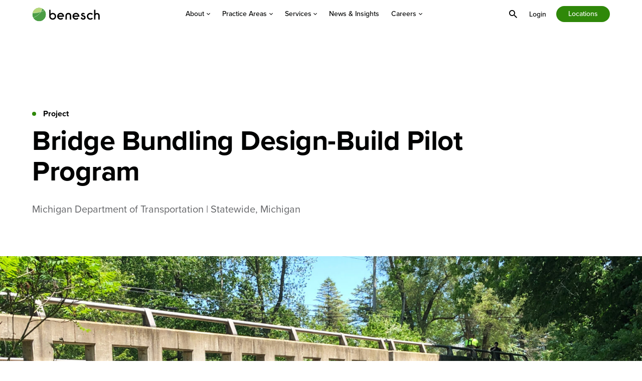

--- FILE ---
content_type: text/html; charset=UTF-8
request_url: https://www.benesch.com/project/bridge-bundling-pilot-program-design-build/
body_size: 11180
content:
<!doctype html>
<html lang="en-US">
<head>
	<meta charset="UTF-8">
	<meta name="viewport" content="width=device-width, initial-scale=1">
		<link rel="profile" href="https://gmpg.org/xfn/11">
	<link rel="stylesheet" href="https://use.typekit.net/srq7gqh.css">

	<script>document.documentElement.className = 'js-enabled';</script>
	
	<meta name='robots' content='index, follow, max-image-preview:large, max-snippet:-1, max-video-preview:-1' />

	<!-- This site is optimized with the Yoast SEO plugin v26.7 - https://yoast.com/wordpress/plugins/seo/ -->
	<title>Bridge Bundling Design-Build Pilot Program - Benesch</title>
	<link rel="canonical" href="https://www.benesch.com/project/bridge-bundling-pilot-program-design-build/" />
	<meta property="og:locale" content="en_US" />
	<meta property="og:type" content="article" />
	<meta property="og:title" content="Bridge Bundling Design-Build Pilot Program - Benesch" />
	<meta property="og:url" content="https://www.benesch.com/project/bridge-bundling-pilot-program-design-build/" />
	<meta property="og:site_name" content="Benesch" />
	<meta property="article:modified_time" content="2025-08-11T14:36:02+00:00" />
	<meta property="og:image" content="https://www.benesch.com/wp-content/uploads/2024/02/benesch-logo-default.jpg" />
	<meta property="og:image:width" content="1200" />
	<meta property="og:image:height" content="675" />
	<meta property="og:image:type" content="image/jpeg" />
	<meta name="twitter:card" content="summary_large_image" />
	<script type="application/ld+json" class="yoast-schema-graph">{"@context":"https://schema.org","@graph":[{"@type":"WebPage","@id":"https://www.benesch.com/project/bridge-bundling-pilot-program-design-build/","url":"https://www.benesch.com/project/bridge-bundling-pilot-program-design-build/","name":"Bridge Bundling Design-Build Pilot Program - Benesch","isPartOf":{"@id":"https://www.benesch.com/#website"},"datePublished":"2024-01-20T00:20:01+00:00","dateModified":"2025-08-11T14:36:02+00:00","breadcrumb":{"@id":"https://www.benesch.com/project/bridge-bundling-pilot-program-design-build/#breadcrumb"},"inLanguage":"en-US","potentialAction":[{"@type":"ReadAction","target":["https://www.benesch.com/project/bridge-bundling-pilot-program-design-build/"]}]},{"@type":"BreadcrumbList","@id":"https://www.benesch.com/project/bridge-bundling-pilot-program-design-build/#breadcrumb","itemListElement":[{"@type":"ListItem","position":1,"name":"Home","item":"https://www.benesch.com/"},{"@type":"ListItem","position":2,"name":"Bridge Bundling Design-Build Pilot Program"}]},{"@type":"WebSite","@id":"https://www.benesch.com/#website","url":"https://www.benesch.com/","name":"Benesch","description":"Value Focused. Community Minded. Quality Driven.","publisher":{"@id":"https://www.benesch.com/#organization"},"alternateName":"Benesch Structural and Civil Engineering Firm","potentialAction":[{"@type":"SearchAction","target":{"@type":"EntryPoint","urlTemplate":"https://www.benesch.com/?s={search_term_string}"},"query-input":{"@type":"PropertyValueSpecification","valueRequired":true,"valueName":"search_term_string"}}],"inLanguage":"en-US"},{"@type":"Organization","@id":"https://www.benesch.com/#organization","name":"Benesch","alternateName":"Benesch Structural and Civil Engineering Firm","url":"https://www.benesch.com/","logo":{"@type":"ImageObject","inLanguage":"en-US","@id":"https://www.benesch.com/#/schema/logo/image/","url":"https://www.benesch.com/wp-content/uploads/2024/02/benesch-logo-default.jpg","contentUrl":"https://www.benesch.com/wp-content/uploads/2024/02/benesch-logo-default.jpg","width":1200,"height":675,"caption":"Benesch"},"image":{"@id":"https://www.benesch.com/#/schema/logo/image/"}}]}</script>
	<!-- / Yoast SEO plugin. -->


<link rel='dns-prefetch' href='//ajax.googleapis.com' />
<link rel='dns-prefetch' href='//cdnjs.cloudflare.com' />
<link rel="alternate" type="application/rss+xml" title="Benesch &raquo; Feed" href="https://www.benesch.com/feed/" />
<link rel="alternate" type="application/rss+xml" title="Benesch &raquo; Comments Feed" href="https://www.benesch.com/comments/feed/" />
<link rel="alternate" title="oEmbed (JSON)" type="application/json+oembed" href="https://www.benesch.com/wp-json/oembed/1.0/embed?url=https%3A%2F%2Fwww.benesch.com%2Fproject%2Fbridge-bundling-pilot-program-design-build%2F" />
<link rel="alternate" title="oEmbed (XML)" type="text/xml+oembed" href="https://www.benesch.com/wp-json/oembed/1.0/embed?url=https%3A%2F%2Fwww.benesch.com%2Fproject%2Fbridge-bundling-pilot-program-design-build%2F&#038;format=xml" />
<style id='wp-img-auto-sizes-contain-inline-css'>
img:is([sizes=auto i],[sizes^="auto," i]){contain-intrinsic-size:3000px 1500px}
/*# sourceURL=wp-img-auto-sizes-contain-inline-css */
</style>
<style id='wp-emoji-styles-inline-css'>

	img.wp-smiley, img.emoji {
		display: inline !important;
		border: none !important;
		box-shadow: none !important;
		height: 1em !important;
		width: 1em !important;
		margin: 0 0.07em !important;
		vertical-align: -0.1em !important;
		background: none !important;
		padding: 0 !important;
	}
/*# sourceURL=wp-emoji-styles-inline-css */
</style>
<style id='wp-block-library-inline-css'>
:root{--wp-block-synced-color:#7a00df;--wp-block-synced-color--rgb:122,0,223;--wp-bound-block-color:var(--wp-block-synced-color);--wp-editor-canvas-background:#ddd;--wp-admin-theme-color:#007cba;--wp-admin-theme-color--rgb:0,124,186;--wp-admin-theme-color-darker-10:#006ba1;--wp-admin-theme-color-darker-10--rgb:0,107,160.5;--wp-admin-theme-color-darker-20:#005a87;--wp-admin-theme-color-darker-20--rgb:0,90,135;--wp-admin-border-width-focus:2px}@media (min-resolution:192dpi){:root{--wp-admin-border-width-focus:1.5px}}.wp-element-button{cursor:pointer}:root .has-very-light-gray-background-color{background-color:#eee}:root .has-very-dark-gray-background-color{background-color:#313131}:root .has-very-light-gray-color{color:#eee}:root .has-very-dark-gray-color{color:#313131}:root .has-vivid-green-cyan-to-vivid-cyan-blue-gradient-background{background:linear-gradient(135deg,#00d084,#0693e3)}:root .has-purple-crush-gradient-background{background:linear-gradient(135deg,#34e2e4,#4721fb 50%,#ab1dfe)}:root .has-hazy-dawn-gradient-background{background:linear-gradient(135deg,#faaca8,#dad0ec)}:root .has-subdued-olive-gradient-background{background:linear-gradient(135deg,#fafae1,#67a671)}:root .has-atomic-cream-gradient-background{background:linear-gradient(135deg,#fdd79a,#004a59)}:root .has-nightshade-gradient-background{background:linear-gradient(135deg,#330968,#31cdcf)}:root .has-midnight-gradient-background{background:linear-gradient(135deg,#020381,#2874fc)}:root{--wp--preset--font-size--normal:16px;--wp--preset--font-size--huge:42px}.has-regular-font-size{font-size:1em}.has-larger-font-size{font-size:2.625em}.has-normal-font-size{font-size:var(--wp--preset--font-size--normal)}.has-huge-font-size{font-size:var(--wp--preset--font-size--huge)}.has-text-align-center{text-align:center}.has-text-align-left{text-align:left}.has-text-align-right{text-align:right}.has-fit-text{white-space:nowrap!important}#end-resizable-editor-section{display:none}.aligncenter{clear:both}.items-justified-left{justify-content:flex-start}.items-justified-center{justify-content:center}.items-justified-right{justify-content:flex-end}.items-justified-space-between{justify-content:space-between}.screen-reader-text{border:0;clip-path:inset(50%);height:1px;margin:-1px;overflow:hidden;padding:0;position:absolute;width:1px;word-wrap:normal!important}.screen-reader-text:focus{background-color:#ddd;clip-path:none;color:#444;display:block;font-size:1em;height:auto;left:5px;line-height:normal;padding:15px 23px 14px;text-decoration:none;top:5px;width:auto;z-index:100000}html :where(.has-border-color){border-style:solid}html :where([style*=border-top-color]){border-top-style:solid}html :where([style*=border-right-color]){border-right-style:solid}html :where([style*=border-bottom-color]){border-bottom-style:solid}html :where([style*=border-left-color]){border-left-style:solid}html :where([style*=border-width]){border-style:solid}html :where([style*=border-top-width]){border-top-style:solid}html :where([style*=border-right-width]){border-right-style:solid}html :where([style*=border-bottom-width]){border-bottom-style:solid}html :where([style*=border-left-width]){border-left-style:solid}html :where(img[class*=wp-image-]){height:auto;max-width:100%}:where(figure){margin:0 0 1em}html :where(.is-position-sticky){--wp-admin--admin-bar--position-offset:var(--wp-admin--admin-bar--height,0px)}@media screen and (max-width:600px){html :where(.is-position-sticky){--wp-admin--admin-bar--position-offset:0px}}

/*# sourceURL=wp-block-library-inline-css */
</style><style id='global-styles-inline-css'>
:root{--wp--preset--aspect-ratio--square: 1;--wp--preset--aspect-ratio--4-3: 4/3;--wp--preset--aspect-ratio--3-4: 3/4;--wp--preset--aspect-ratio--3-2: 3/2;--wp--preset--aspect-ratio--2-3: 2/3;--wp--preset--aspect-ratio--16-9: 16/9;--wp--preset--aspect-ratio--9-16: 9/16;--wp--preset--color--black: #000000;--wp--preset--color--cyan-bluish-gray: #abb8c3;--wp--preset--color--white: #ffffff;--wp--preset--color--pale-pink: #f78da7;--wp--preset--color--vivid-red: #cf2e2e;--wp--preset--color--luminous-vivid-orange: #ff6900;--wp--preset--color--luminous-vivid-amber: #fcb900;--wp--preset--color--light-green-cyan: #7bdcb5;--wp--preset--color--vivid-green-cyan: #00d084;--wp--preset--color--pale-cyan-blue: #8ed1fc;--wp--preset--color--vivid-cyan-blue: #0693e3;--wp--preset--color--vivid-purple: #9b51e0;--wp--preset--gradient--vivid-cyan-blue-to-vivid-purple: linear-gradient(135deg,rgb(6,147,227) 0%,rgb(155,81,224) 100%);--wp--preset--gradient--light-green-cyan-to-vivid-green-cyan: linear-gradient(135deg,rgb(122,220,180) 0%,rgb(0,208,130) 100%);--wp--preset--gradient--luminous-vivid-amber-to-luminous-vivid-orange: linear-gradient(135deg,rgb(252,185,0) 0%,rgb(255,105,0) 100%);--wp--preset--gradient--luminous-vivid-orange-to-vivid-red: linear-gradient(135deg,rgb(255,105,0) 0%,rgb(207,46,46) 100%);--wp--preset--gradient--very-light-gray-to-cyan-bluish-gray: linear-gradient(135deg,rgb(238,238,238) 0%,rgb(169,184,195) 100%);--wp--preset--gradient--cool-to-warm-spectrum: linear-gradient(135deg,rgb(74,234,220) 0%,rgb(151,120,209) 20%,rgb(207,42,186) 40%,rgb(238,44,130) 60%,rgb(251,105,98) 80%,rgb(254,248,76) 100%);--wp--preset--gradient--blush-light-purple: linear-gradient(135deg,rgb(255,206,236) 0%,rgb(152,150,240) 100%);--wp--preset--gradient--blush-bordeaux: linear-gradient(135deg,rgb(254,205,165) 0%,rgb(254,45,45) 50%,rgb(107,0,62) 100%);--wp--preset--gradient--luminous-dusk: linear-gradient(135deg,rgb(255,203,112) 0%,rgb(199,81,192) 50%,rgb(65,88,208) 100%);--wp--preset--gradient--pale-ocean: linear-gradient(135deg,rgb(255,245,203) 0%,rgb(182,227,212) 50%,rgb(51,167,181) 100%);--wp--preset--gradient--electric-grass: linear-gradient(135deg,rgb(202,248,128) 0%,rgb(113,206,126) 100%);--wp--preset--gradient--midnight: linear-gradient(135deg,rgb(2,3,129) 0%,rgb(40,116,252) 100%);--wp--preset--font-size--small: 13px;--wp--preset--font-size--medium: 20px;--wp--preset--font-size--large: 36px;--wp--preset--font-size--x-large: 42px;--wp--preset--spacing--20: 0.44rem;--wp--preset--spacing--30: 0.67rem;--wp--preset--spacing--40: 1rem;--wp--preset--spacing--50: 1.5rem;--wp--preset--spacing--60: 2.25rem;--wp--preset--spacing--70: 3.38rem;--wp--preset--spacing--80: 5.06rem;--wp--preset--shadow--natural: 6px 6px 9px rgba(0, 0, 0, 0.2);--wp--preset--shadow--deep: 12px 12px 50px rgba(0, 0, 0, 0.4);--wp--preset--shadow--sharp: 6px 6px 0px rgba(0, 0, 0, 0.2);--wp--preset--shadow--outlined: 6px 6px 0px -3px rgb(255, 255, 255), 6px 6px rgb(0, 0, 0);--wp--preset--shadow--crisp: 6px 6px 0px rgb(0, 0, 0);}:where(.is-layout-flex){gap: 0.5em;}:where(.is-layout-grid){gap: 0.5em;}body .is-layout-flex{display: flex;}.is-layout-flex{flex-wrap: wrap;align-items: center;}.is-layout-flex > :is(*, div){margin: 0;}body .is-layout-grid{display: grid;}.is-layout-grid > :is(*, div){margin: 0;}:where(.wp-block-columns.is-layout-flex){gap: 2em;}:where(.wp-block-columns.is-layout-grid){gap: 2em;}:where(.wp-block-post-template.is-layout-flex){gap: 1.25em;}:where(.wp-block-post-template.is-layout-grid){gap: 1.25em;}.has-black-color{color: var(--wp--preset--color--black) !important;}.has-cyan-bluish-gray-color{color: var(--wp--preset--color--cyan-bluish-gray) !important;}.has-white-color{color: var(--wp--preset--color--white) !important;}.has-pale-pink-color{color: var(--wp--preset--color--pale-pink) !important;}.has-vivid-red-color{color: var(--wp--preset--color--vivid-red) !important;}.has-luminous-vivid-orange-color{color: var(--wp--preset--color--luminous-vivid-orange) !important;}.has-luminous-vivid-amber-color{color: var(--wp--preset--color--luminous-vivid-amber) !important;}.has-light-green-cyan-color{color: var(--wp--preset--color--light-green-cyan) !important;}.has-vivid-green-cyan-color{color: var(--wp--preset--color--vivid-green-cyan) !important;}.has-pale-cyan-blue-color{color: var(--wp--preset--color--pale-cyan-blue) !important;}.has-vivid-cyan-blue-color{color: var(--wp--preset--color--vivid-cyan-blue) !important;}.has-vivid-purple-color{color: var(--wp--preset--color--vivid-purple) !important;}.has-black-background-color{background-color: var(--wp--preset--color--black) !important;}.has-cyan-bluish-gray-background-color{background-color: var(--wp--preset--color--cyan-bluish-gray) !important;}.has-white-background-color{background-color: var(--wp--preset--color--white) !important;}.has-pale-pink-background-color{background-color: var(--wp--preset--color--pale-pink) !important;}.has-vivid-red-background-color{background-color: var(--wp--preset--color--vivid-red) !important;}.has-luminous-vivid-orange-background-color{background-color: var(--wp--preset--color--luminous-vivid-orange) !important;}.has-luminous-vivid-amber-background-color{background-color: var(--wp--preset--color--luminous-vivid-amber) !important;}.has-light-green-cyan-background-color{background-color: var(--wp--preset--color--light-green-cyan) !important;}.has-vivid-green-cyan-background-color{background-color: var(--wp--preset--color--vivid-green-cyan) !important;}.has-pale-cyan-blue-background-color{background-color: var(--wp--preset--color--pale-cyan-blue) !important;}.has-vivid-cyan-blue-background-color{background-color: var(--wp--preset--color--vivid-cyan-blue) !important;}.has-vivid-purple-background-color{background-color: var(--wp--preset--color--vivid-purple) !important;}.has-black-border-color{border-color: var(--wp--preset--color--black) !important;}.has-cyan-bluish-gray-border-color{border-color: var(--wp--preset--color--cyan-bluish-gray) !important;}.has-white-border-color{border-color: var(--wp--preset--color--white) !important;}.has-pale-pink-border-color{border-color: var(--wp--preset--color--pale-pink) !important;}.has-vivid-red-border-color{border-color: var(--wp--preset--color--vivid-red) !important;}.has-luminous-vivid-orange-border-color{border-color: var(--wp--preset--color--luminous-vivid-orange) !important;}.has-luminous-vivid-amber-border-color{border-color: var(--wp--preset--color--luminous-vivid-amber) !important;}.has-light-green-cyan-border-color{border-color: var(--wp--preset--color--light-green-cyan) !important;}.has-vivid-green-cyan-border-color{border-color: var(--wp--preset--color--vivid-green-cyan) !important;}.has-pale-cyan-blue-border-color{border-color: var(--wp--preset--color--pale-cyan-blue) !important;}.has-vivid-cyan-blue-border-color{border-color: var(--wp--preset--color--vivid-cyan-blue) !important;}.has-vivid-purple-border-color{border-color: var(--wp--preset--color--vivid-purple) !important;}.has-vivid-cyan-blue-to-vivid-purple-gradient-background{background: var(--wp--preset--gradient--vivid-cyan-blue-to-vivid-purple) !important;}.has-light-green-cyan-to-vivid-green-cyan-gradient-background{background: var(--wp--preset--gradient--light-green-cyan-to-vivid-green-cyan) !important;}.has-luminous-vivid-amber-to-luminous-vivid-orange-gradient-background{background: var(--wp--preset--gradient--luminous-vivid-amber-to-luminous-vivid-orange) !important;}.has-luminous-vivid-orange-to-vivid-red-gradient-background{background: var(--wp--preset--gradient--luminous-vivid-orange-to-vivid-red) !important;}.has-very-light-gray-to-cyan-bluish-gray-gradient-background{background: var(--wp--preset--gradient--very-light-gray-to-cyan-bluish-gray) !important;}.has-cool-to-warm-spectrum-gradient-background{background: var(--wp--preset--gradient--cool-to-warm-spectrum) !important;}.has-blush-light-purple-gradient-background{background: var(--wp--preset--gradient--blush-light-purple) !important;}.has-blush-bordeaux-gradient-background{background: var(--wp--preset--gradient--blush-bordeaux) !important;}.has-luminous-dusk-gradient-background{background: var(--wp--preset--gradient--luminous-dusk) !important;}.has-pale-ocean-gradient-background{background: var(--wp--preset--gradient--pale-ocean) !important;}.has-electric-grass-gradient-background{background: var(--wp--preset--gradient--electric-grass) !important;}.has-midnight-gradient-background{background: var(--wp--preset--gradient--midnight) !important;}.has-small-font-size{font-size: var(--wp--preset--font-size--small) !important;}.has-medium-font-size{font-size: var(--wp--preset--font-size--medium) !important;}.has-large-font-size{font-size: var(--wp--preset--font-size--large) !important;}.has-x-large-font-size{font-size: var(--wp--preset--font-size--x-large) !important;}
/*# sourceURL=global-styles-inline-css */
</style>

<style id='classic-theme-styles-inline-css'>
/*! This file is auto-generated */
.wp-block-button__link{color:#fff;background-color:#32373c;border-radius:9999px;box-shadow:none;text-decoration:none;padding:calc(.667em + 2px) calc(1.333em + 2px);font-size:1.125em}.wp-block-file__button{background:#32373c;color:#fff;text-decoration:none}
/*# sourceURL=/wp-includes/css/classic-themes.min.css */
</style>
<link rel='stylesheet' id='thunderbird-style-css' href='https://www.benesch.com/wp-content/themes/benesch/library/css/site.min.css?ver=1.0.7' media='all' />
<script src="//ajax.googleapis.com/ajax/libs/jquery/2.2.4/jquery.min.js?ver=2.2.4" id="jquery-js"></script>
<link rel="https://api.w.org/" href="https://www.benesch.com/wp-json/" /><link rel="alternate" title="JSON" type="application/json" href="https://www.benesch.com/wp-json/wp/v2/project/6025" /><link rel="EditURI" type="application/rsd+xml" title="RSD" href="https://www.benesch.com/xmlrpc.php?rsd" />
<meta name="generator" content="WordPress 6.9" />
<link rel='shortlink' href='https://www.benesch.com/?p=6025' />
		<style id="wp-custom-css">
			article#service-15234 {
	display: none;
}		</style>
		
	<meta name="google-site-verification" content="zmwpfCg7dl2sEe3gF9h1VboUi3wfFsoeIl5Midv4nyg" />

<!-- Google tag (gtag.js) -->
<script async src="https://www.googletagmanager.com/gtag/js?id=G-073G6HK0WB"></script>
<script>
  window.dataLayer = window.dataLayer || [];
  function gtag(){dataLayer.push(arguments);}
  gtag('js', new Date());

  gtag('config', 'G-073G6HK0WB');
</script></head>

<body class="wp-singular project-template-default single single-project postid-6025 wp-theme-benesch no-sidebar">

		
	<div id="page" class="site">
		<a class="skip-link screen-reader-text" href="#primary">Skip to content</a>

				
		<header id="masthead" class="site-header nav-down wrapper" data-header>
			<div class="site-header__mask" data-header-mask></div>
			<div class="site-header__container container">
				
<div class="site-branding">
	<div class="site-title">
		<a href="https://www.benesch.com/" rel="home"><img alt="Return to Home" src="https://www.benesch.com/wp-content/themes/benesch/assets/images/svg/logo.svg" width="117px" height="24px" /></a>
	</div>
</div>
				
<div class="site-navigation">
	<div class="site-navigation__container">
		<nav class="main-navigation">
			<ul id="primary-menu" class="menu" role="menubar"><li id="menu-item-143" class="menu-item menu-item-type-post_type menu-item-object-page menu-item-has-children menu-item-143" aria-haspopup="true" aria-expanded="false" tabindex="0"><a href="https://www.benesch.com/about/" data-toggle="sub-menu">About <span class="icon"></span></a><div class="sub-menu-mask"></div><div class="sub-menu sub-menu--one" aria-label="sub-menu" role="combobox"><div class="sub-menu__container container"><div class="sub-menu__header"><div class="sub-menu__header-container"><button class="sub-menu__close" data-hide="sub-menu" aria-label="close menu"><span class="icon icon--caret-left"></span> About</button><div class="sub-menu__title">About Benesch</div><p class="sub-menu__desc">We are dedicated to creating spaces, providing connections and improving infrastructure in communities nationwide.</p><a class="lnk" href="https://www.benesch.com/about/" role="menuitem">Learn More About Benesch</a></div></div><ul class="sub-menu__list sub-menu__list--one" aria-label="navigation" role="menu">	<li id="menu-item-147" class="menu-item menu-item-type-post_type_archive menu-item-object-person menu-item-147"><a href="https://www.benesch.com/leadership/">Leadership</a></li>
	<li id="menu-item-148" class="menu-item menu-item-type-post_type menu-item-object-page menu-item-148"><a href="https://www.benesch.com/legacy/">Legacy</a></li>
	<li id="menu-item-170" class="menu-item menu-item-type-post_type menu-item-object-page menu-item-170"><a href="https://www.benesch.com/community-professional-involvement/">Community &#038; Professional Involvement</a></li>
	<li id="menu-item-14161" class="menu-item menu-item-type-post_type menu-item-object-page menu-item-14161"><a href="https://www.benesch.com/engagement/">Engagement</a></li>
</ul></div></div></li>
<li id="menu-item-144" class="column-count-3 menu-item menu-item-type-post_type_archive menu-item-object-practice-area menu-item-has-children menu-item-144" aria-haspopup="true" aria-expanded="false" tabindex="0"><a href="https://www.benesch.com/practice-areas/" data-toggle="sub-menu">Practice Areas <span class="icon"></span></a><div class="sub-menu-mask"></div><div class="sub-menu sub-menu--one" aria-label="sub-menu" role="combobox"><div class="sub-menu__container container"><div class="sub-menu__header"><div class="sub-menu__header-container"><button class="sub-menu__close" data-hide="sub-menu" aria-label="close menu"><span class="icon icon--caret-left"></span> Practice Areas</button><div class="sub-menu__title">Practice Areas</div><p class="sub-menu__desc">Benesch is dedicated to helping our clients find innovative solutions that improve nearly every part of their community.</p><a class="lnk" href="https://www.benesch.com/practice-areas/" role="menuitem">Explore All Practice Areas</a></div></div><ul class="sub-menu__list sub-menu__list--one" aria-label="navigation" role="menu">	<li id="menu-item-279" class="menu-item menu-item-type-post_type menu-item-object-practice-area menu-item-has-children menu-item-279"><a href="https://www.benesch.com/practice-areas/transportation/">Transportation <span class="icon"></span></a><div class="sub-menu sub-menu--two" aria-label="sub-menu" role="combobox"><div class="sub-menu__container container"><ul class="sub-menu__list sub-menu__two" aria-label="navigation" role="menu">		<li id="menu-item-172" class="menu-item menu-item-type-post_type menu-item-object-practice-area menu-item-172"><a href="https://www.benesch.com/practice-areas/transportation/aviation/">Aviation</a></li>
		<li id="menu-item-266" class="menu-item menu-item-type-post_type menu-item-object-practice-area menu-item-266"><a href="https://www.benesch.com/practice-areas/transportation/bridges/">Bridges</a></li>
		<li id="menu-item-265" class="menu-item menu-item-type-post_type menu-item-object-practice-area menu-item-265"><a href="https://www.benesch.com/practice-areas/transportation/railroads/">Railroads</a></li>
		<li id="menu-item-264" class="menu-item menu-item-type-post_type menu-item-object-practice-area menu-item-264"><a href="https://www.benesch.com/practice-areas/transportation/roads/">Roadways</a></li>
		<li id="menu-item-263" class="menu-item menu-item-type-post_type menu-item-object-practice-area menu-item-263"><a href="https://www.benesch.com/practice-areas/transportation/transit/">Transit</a></li>
</ul></div></div></li>
	<li id="menu-item-280" class="menu-item menu-item-type-post_type menu-item-object-practice-area menu-item-has-children menu-item-280"><a href="https://www.benesch.com/practice-areas/communities/">Communities <span class="icon"></span></a><div class="sub-menu sub-menu--two" aria-label="sub-menu" role="combobox"><div class="sub-menu__container container"><ul class="sub-menu__list sub-menu__two" aria-label="navigation" role="menu">		<li id="menu-item-7770" class="menu-item menu-item-type-post_type menu-item-object-practice-area menu-item-7770"><a href="https://www.benesch.com/practice-areas/communities/education/">Education</a></li>
		<li id="menu-item-260" class="menu-item menu-item-type-post_type menu-item-object-practice-area menu-item-260"><a href="https://www.benesch.com/practice-areas/communities/parks-recreation/">Parks &amp; Recreation</a></li>
		<li id="menu-item-261" class="menu-item menu-item-type-post_type menu-item-object-practice-area menu-item-261"><a href="https://www.benesch.com/practice-areas/communities/private-development/">Private Development</a></li>
		<li id="menu-item-15131" class="menu-item menu-item-type-post_type menu-item-object-practice-area menu-item-15131"><a href="https://www.benesch.com/practice-areas/communities/streets-places/">Streets &amp; Places</a></li>
</ul></div></div></li>
	<li id="menu-item-278" class="menu-item menu-item-type-post_type menu-item-object-practice-area menu-item-has-children menu-item-278"><a href="https://www.benesch.com/practice-areas/environmental-water/">Environmental &amp; Water <span class="icon"></span></a><div class="sub-menu sub-menu--two" aria-label="sub-menu" role="combobox"><div class="sub-menu__container container"><ul class="sub-menu__list sub-menu__two" aria-label="navigation" role="menu">		<li id="menu-item-178" class="menu-item menu-item-type-post_type menu-item-object-practice-area menu-item-178"><a href="https://www.benesch.com/practice-areas/environmental-water/natural-resources/">Natural Resources</a></li>
		<li id="menu-item-259" class="menu-item menu-item-type-post_type menu-item-object-practice-area menu-item-259"><a href="https://www.benesch.com/practice-areas/environmental-water/potable-water/">Potable Water</a></li>
		<li id="menu-item-258" class="menu-item menu-item-type-post_type menu-item-object-practice-area menu-item-258"><a href="https://www.benesch.com/practice-areas/environmental-water/storm-water/">Storm Water</a></li>
		<li id="menu-item-257" class="menu-item menu-item-type-post_type menu-item-object-practice-area menu-item-257"><a href="https://www.benesch.com/practice-areas/environmental-water/wastewater/">Wastewater</a></li>
</ul></div></div></li>
</ul></div></div></li>
<li id="menu-item-145" class="menu-item menu-item-type-post_type_archive menu-item-object-service menu-item-has-children menu-item-145" aria-haspopup="true" aria-expanded="false" tabindex="0"><a href="https://www.benesch.com/services/" data-toggle="sub-menu">Services <span class="icon"></span></a><div class="sub-menu-mask"></div><div class="sub-menu sub-menu--one" aria-label="sub-menu" role="combobox"><div class="sub-menu__container container"><div class="sub-menu__header"><div class="sub-menu__header-container"><button class="sub-menu__close" data-hide="sub-menu" aria-label="close menu"><span class="icon icon--caret-left"></span> Services</button><div class="sub-menu__title">Services</div><p class="sub-menu__desc">By leveraging a robust team of experts spanning multiple disciplines, we offer a collaborative approach to solving complex infrastructure challenges.</p><a class="lnk" href="https://www.benesch.com/services/" role="menuitem">Explore All Services</a></div></div><ul class="sub-menu__list sub-menu__list--one column-count-3" aria-label="navigation" role="menu">	<li id="menu-item-171" class="menu-item menu-item-type-post_type menu-item-object-service menu-item-171"><a href="https://www.benesch.com/services/accessibility-ada-compliance/">Accessibility &#038; ADA Compliance</a></li>
	<li id="menu-item-195" class="menu-item menu-item-type-post_type menu-item-object-service menu-item-195"><a href="https://www.benesch.com/services/alternative-delivery/">Alternative Delivery</a></li>
	<li id="menu-item-194" class="menu-item menu-item-type-post_type menu-item-object-service menu-item-194"><a href="https://www.benesch.com/services/asset-management-gis/">Asset Management &#038; GIS</a></li>
	<li id="menu-item-193" class="menu-item menu-item-type-post_type menu-item-object-service menu-item-193"><a href="https://www.benesch.com/services/bridge-inspection/">Bridge Inspection</a></li>
	<li id="menu-item-192" class="menu-item menu-item-type-post_type menu-item-object-service menu-item-192"><a href="https://www.benesch.com/services/civil-site/">Civil/Site</a></li>
	<li id="menu-item-191" class="menu-item menu-item-type-post_type menu-item-object-service menu-item-191"><a href="https://www.benesch.com/services/cei/">Construction Management</a></li>
	<li id="menu-item-190" class="menu-item menu-item-type-post_type menu-item-object-service menu-item-190"><a href="https://www.benesch.com/services/design/">Design</a></li>
	<li id="menu-item-239" class="menu-item menu-item-type-post_type menu-item-object-service menu-item-239"><a href="https://www.benesch.com/services/geotechnical/">Geotechnical</a></li>
	<li id="menu-item-238" class="menu-item menu-item-type-post_type menu-item-object-service menu-item-238"><a href="https://www.benesch.com/services/landscape-architecture/">Landscape Architecture</a></li>
	<li id="menu-item-236" class="menu-item menu-item-type-post_type menu-item-object-service menu-item-236"><a href="https://www.benesch.com/services/operational-analysis/">Operational Analysis</a></li>
	<li id="menu-item-9562" class="menu-item menu-item-type-post_type menu-item-object-service menu-item-9562"><a href="https://www.benesch.com/services/nepa-regulatory-compliance/">NEPA &#038; Regulatory Compliance</a></li>
	<li id="menu-item-232" class="menu-item menu-item-type-post_type menu-item-object-service menu-item-232"><a href="https://www.benesch.com/services/planning/">Planning</a></li>
	<li id="menu-item-234" class="menu-item menu-item-type-post_type menu-item-object-service menu-item-234"><a href="https://www.benesch.com/services/public-finance-impact-fees/">Public Finance &amp; Impact Fees</a></li>
	<li id="menu-item-233" class="menu-item menu-item-type-post_type menu-item-object-service menu-item-233"><a href="https://www.benesch.com/services/traffic-safety/">Traffic &amp; Safety</a></li>
	<li id="menu-item-231" class="menu-item menu-item-type-post_type menu-item-object-service menu-item-231"><a href="https://www.benesch.com/services/value-methodology/">Value Methodology</a></li>
</ul></div></div></li>
<li id="menu-item-35" class="menu-item menu-item-type-post_type menu-item-object-page current_page_parent menu-item-35"><a href="https://www.benesch.com/news-insights/">News &#038; Insights</a></li>
<li id="menu-item-146" class="menu-item menu-item-type-post_type menu-item-object-page menu-item-has-children menu-item-146" aria-haspopup="true" aria-expanded="false" tabindex="0"><a href="https://www.benesch.com/careers/" data-toggle="sub-menu">Careers <span class="icon"></span></a><div class="sub-menu-mask"></div><div class="sub-menu sub-menu--one" aria-label="sub-menu" role="combobox"><div class="sub-menu__container container"><div class="sub-menu__header"><div class="sub-menu__header-container"><button class="sub-menu__close" data-hide="sub-menu" aria-label="close menu"><span class="icon icon--caret-left"></span> Careers</button><div class="sub-menu__title">Careers</div><p class="sub-menu__desc">Work alongside the brightest minds in the industry on challenging projects that shape our nation’s infrastructure.</p><a class="lnk" href="https://www.benesch.com/careers/" role="menuitem">Join Our Team</a></div></div><ul class="sub-menu__list sub-menu__list--one column-count-2" aria-label="navigation" role="menu">	<li id="menu-item-211" class="menu-item menu-item-type-post_type menu-item-object-page menu-item-211"><a href="https://www.benesch.com/job-openings/">Job Openings</a></li>
	<li id="menu-item-2466" class="menu-item menu-item-type-post_type menu-item-object-page menu-item-2466"><a href="https://www.benesch.com/internships-campus-recruitment/">Internships &#038; Campus Recruitment</a></li>
	<li id="menu-item-2465" class="menu-item menu-item-type-post_type menu-item-object-page menu-item-2465"><a href="https://www.benesch.com/early-career-professionals/">Early Career &amp; Mid-Level Professionals</a></li>
	<li id="menu-item-215" class="menu-item menu-item-type-post_type menu-item-object-page menu-item-215"><a href="https://www.benesch.com/experienced-professionals/">Experienced Professionals</a></li>
	<li id="menu-item-197" class="menu-item menu-item-type-post_type menu-item-object-page menu-item-197"><a href="https://www.benesch.com/benefits/">Benefits</a></li>
	<li id="menu-item-213" class="menu-item menu-item-type-post_type menu-item-object-page menu-item-213"><a href="https://www.benesch.com/learning-development/">Learning &#038; Development</a></li>
	<li id="menu-item-212" class="menu-item menu-item-type-post_type menu-item-object-page menu-item-212"><a href="https://www.benesch.com/engagement/">Engagement</a></li>
</ul></div></div></li>
</ul>		</nav>
		<nav class="utility-navigation">
			<ul id="utility-menu" class="menu" role="menubar"><li id="menu-item-160" class="menu-item-has-search menu-item menu-item-type-custom menu-item-object-custom menu-item-160"><button class="site-search-toggle" data-toggle="search" aria-label="Search"><span class="icon icon--search"></span></button></li>
<li id="menu-item-158" class="menu-item menu-item-type-custom menu-item-object-custom menu-item-158"><a target="_blank" href="https://ft.benesch.com/share/Login">Login</a></li>
<li id="menu-item-159" class="menu-item-has-button menu-item menu-item-type-post_type menu-item-object-page menu-item-159"><a href="https://www.benesch.com/contact/" class="btn btn--sm">Locations</a></li>
</ul>		</nav>
		

	<div class="social-nav">
	    <ul class="social-nav__list">
					 		<li class="social-nav__item">
		        	<a href="https://www.linkedin.com/company/benesch/" target="_blank" aria-label="Connect with us on LinkedIn">
			        	<span class="icon icon--linkedin"></span>
		        	</a>	
				</li>
					 		<li class="social-nav__item">
		        	<a href="https://www.glassdoor.com/Reviews/Alfred-Benesch-and-Co-Reviews-E361635.htm" target="_blank" aria-label="Glassdoor">
			        	<span class="icon icon--glassdoor"></span>
		        	</a>	
				</li>
				 	</ul>
	</div>
 
		<div class="site-search">
		    <div class="site-search__container container">
			   <form role="search" method="get" class="search-form custom" action="https://www.benesch.com/"> 
    <label>
        <span class="screen-reader-text">Search</span>
        <input type="search" class="search-field"
            placeholder="Type to Search"
            value="" name="s"
            title="Search"
            autocomplete="off" />
    </label>
    <button class="search-submit" arial-label="Submit">
    	<i class="icon icon--search"></i>
    </button>   
</form>		       <button class="search-close" data-toggle="search" aria-label="Close Search"><i class="close"></i></button>
		    </div>
		</div>
	</div>
</div>
<div class="site-header-toggles">
	<button class="site-nav-toggle" data-toggle="nav" aria-label="Menu Toggle"><span class="burger"></span></button>
</div>			</div>
		</header><!-- #masthead -->

	<main id="primary" class="site-main">

		
<article id="project-6025" class="project-single post-6025 project type-project status-publish hentry">
	
	<header class="page-header-graphic wrapper">
		<div class="page-header-graphic__content">
			<div class="page-header-graphic__content-container container">
				<div class="page-header-graphic__text">
					<div class="breadcrumb"><ul><li>Project</li></ul></div>					<h1 class="page-header__headline">Bridge Bundling Design-Build Pilot Program</h1>										<div class="page-header__desc size-lg">
						Michigan Department of Transportation | Statewide, Michigan					</div>
									</div>
			</div>
		</div>
		<div class="page-header-graphic__image">
			<div class="page-header-graphic__image-container">
				<img width="1800" height="900" src="https://www.benesch.com/wp-content/uploads/2024/01/website-mdot-bridge.jpg" class="attachment-rec_lg size-rec_lg" alt="bridge" decoding="async" fetchpriority="high" srcset="https://www.benesch.com/wp-content/uploads/2024/01/website-mdot-bridge.jpg 1800w, https://www.benesch.com/wp-content/uploads/2024/01/website-mdot-bridge-300x150.jpg 300w, https://www.benesch.com/wp-content/uploads/2024/01/website-mdot-bridge-1024x512.jpg 1024w, https://www.benesch.com/wp-content/uploads/2024/01/website-mdot-bridge-768x384.jpg 768w, https://www.benesch.com/wp-content/uploads/2024/01/website-mdot-bridge-1536x768.jpg 1536w" sizes="(max-width: 1800px) 100vw, 1800px" />			</div>
		</div>
	</header>

	<div class="project-single__intro wrapper">
		<div class="project-single__intro-container container">
			<div class="project-single__intro-main">
				<div class="rich-text"><p>Approximately 800 bridges maintained by cities and counties across Michigan are in serious or critical condition, but the necessary repairs come with a hefty price tag. With an estimated $2 billion required to get all state-owned bridges up to good or fair condition, and another $1.5 billion to do the same for all local agency-owned bridges, the Michigan Department of Transportation (MDOT) engaged a design-build team to pilot a local agency bridge bundling program.</p>
<p>MDOT has used the concept to maintain state-owned bridges for years, but now the agency is using it for 19 city or county-owned bridges through a bundle with contractors. Bundling projects together under the same contract helps address the immediate need for bridge projects and makes them more cost-effective by expediting construction and streamlining the permitting process.</p>
<p>This particular contract is part of MDOT’s mission to deliver a bridge bundling program that ensures public safety to Michigan residents, travelers, and visitors, resulting in sustained improvements to the state’s local bridge system.</p>
<p>Benesch is serving as the lead design firm for the pilot program and is working with two contractors, CA Hull and Anlaan, to deliver the work. The pilot program includes 19 local agency-owned bridges around the state with major bridge elements in serious or critical condition. The scope of work for these bridges is superstructure replacement, which includes full removal and replacement of the bridge deck and supporting beams. These bridges have 60 or 90-day construction durations.</p>
</div>			</div>
			<div class="project-single__intro-aside">
									<div class="project-single__intro-list">
						<h3 class="size-ttl">Practice Areas</h3>
						<ul class="comma-list">
						<li><a href="https://www.benesch.com/practice-areas/transportation/bridges/">Bridges</a></li><li><a href="https://www.benesch.com/practice-areas/transportation/">Transportation</a></li>						</ul>
					</div>
										<div class="project-single__intro-list">
						<h3 class="size-ttl">Services</h3>
						<ul class="comma-list">
						<li><a href="https://www.benesch.com/services/design/">Design</a></li><li><a href="https://www.benesch.com/services/alternative-delivery/">Alternative Delivery</a></li>						</ul>
					</div>
									<div class="project-single__intro-list">
					<h3 class="size-ttl">Share</h3>
						
<ul class="social-share">
	<li><a href="https://www.linkedin.com/shareArticle?mini=true&url=https://www.benesch.com/project/bridge-bundling-pilot-program-design-build/" class="share-link linkedin" target="_blank" rel="noopener noreferrer" title="Share on LinkedIn"><i class="icon icon--linkedin"></i></a></li>
	<li><a href="mailto:?&subject=Bridge Bundling Design-Build Pilot Program&body=https://www.benesch.com/project/bridge-bundling-pilot-program-design-build/" class="share-link envelope" target="_blank" rel="noopener noreferrer" title="Share on Twitter"><i class="icon icon--mail"></i></a></li>
	<li><a class="share-link clipboard" title="Copy URL"><i class="icon icon--link"></i><span></span></a></li>
</ul>
				</div>
			</div>
		</div>
	</div>

	<div class="project-single__content block-content">
				<div class="pa-single__fixed-content fixed-block-content">
			
<div id="related-projects" class="related-projects color-scheme-light has-top-angle block-wrapper wrapper mt- mb-lg">

		<div class="block-angle block-angle--top"></div>
		<div class="related-projects__container block-container container">	
		
		<div class="block-header">
			<h2 class="block-title">Related Projects</h2>
		</div>

		<div class="related-projects__list">
			<div class="slider" data-js="project-slider">
			
<article id="project-6158" class="project-preview post-6158 project type-project status-publish hentry">
	<a class="project-preview__container" href="https://www.benesch.com/project/new-york-street-bridge-over-the-fox-river/" rel="bookmark">
		<div class="project-preview__image">
			<div class="project-preview__image-container" data-aos="img-reveal">
				<img width="600" height="400" src="https://www.benesch.com/wp-content/uploads/2024/01/website-aurora-600x400.jpg" class="attachment-rec_sm size-rec_sm" alt="" decoding="async" srcset="https://www.benesch.com/wp-content/uploads/2024/01/website-aurora-600x400.jpg 600w, https://www.benesch.com/wp-content/uploads/2024/01/website-aurora-300x200.jpg 300w, https://www.benesch.com/wp-content/uploads/2024/01/website-aurora-1200x800.jpg 1200w" sizes="(max-width: 600px) 100vw, 600px" />			</div>
		</div>
		<div class="project-preview__content">
			<div class="project-preview__meta size-ttl">Aurora, IL</div><h3 class="project-preview__title size-h6">New York Street Bridge over the Fox River</h3><div class="project-preview__client">City of Aurora</div>		</div>
	</a>
</article>

<article id="project-6150" class="project-preview post-6150 project type-project status-publish hentry">
	<a class="project-preview__container" href="https://www.benesch.com/project/highway-12-emergency-repairs/" rel="bookmark">
		<div class="project-preview__image">
			<div class="project-preview__image-container" data-aos="img-reveal">
				<img width="600" height="400" src="https://www.benesch.com/wp-content/uploads/2024/01/website-emergency-repair-600x400.jpg" class="attachment-rec_sm size-rec_sm" alt="" decoding="async" srcset="https://www.benesch.com/wp-content/uploads/2024/01/website-emergency-repair-600x400.jpg 600w, https://www.benesch.com/wp-content/uploads/2024/01/website-emergency-repair-300x200.jpg 300w, https://www.benesch.com/wp-content/uploads/2024/01/website-emergency-repair-1200x800.jpg 1200w" sizes="(max-width: 600px) 100vw, 600px" />			</div>
		</div>
		<div class="project-preview__content">
			<div class="project-preview__meta size-ttl">Niobrara, NE</div><h3 class="project-preview__title size-h6">Highway 12 Emergency Repairs</h3><div class="project-preview__client">Nebraska Department of Transportation</div>		</div>
	</a>
</article>

<article id="project-9514" class="project-preview post-9514 project type-project status-publish hentry">
	<a class="project-preview__container" href="https://www.benesch.com/project/e03856-sr-3028-swb-jfk-blvd-over-septa/" rel="bookmark">
		<div class="project-preview__image">
			<div class="project-preview__image-container" data-aos="img-reveal">
				<img width="600" height="400" src="https://www.benesch.com/wp-content/uploads/2024/02/website-600x400.jpg" class="attachment-rec_sm size-rec_sm" alt="columns" decoding="async" loading="lazy" srcset="https://www.benesch.com/wp-content/uploads/2024/02/website-600x400.jpg 600w, https://www.benesch.com/wp-content/uploads/2024/02/website-300x200.jpg 300w, https://www.benesch.com/wp-content/uploads/2024/02/website-1200x800.jpg 1200w" sizes="auto, (max-width: 600px) 100vw, 600px" />			</div>
		</div>
		<div class="project-preview__content">
			<div class="project-preview__meta size-ttl">Philadelphia, PA</div><h3 class="project-preview__title size-h6">E03856 SR 3028-SWB &#8211; JFK Blvd over SEPTA</h3><div class="project-preview__client">Pennsylvania Department of Transportation, District 6-0</div>		</div>
	</a>
</article>

<article id="project-11943" class="project-preview post-11943 project type-project status-publish hentry">
	<a class="project-preview__container" href="https://www.benesch.com/project/43rd-street-pedestrian-bridge/" rel="bookmark">
		<div class="project-preview__image">
			<div class="project-preview__image-container" data-aos="img-reveal">
				<img width="600" height="400" src="https://www.benesch.com/wp-content/uploads/2024/05/43rd-street-ped-bridge-chicago-600x400.jpg" class="attachment-rec_sm size-rec_sm" alt="Aerial view of the new blue steel tube pedestrian bridge at 43rd Street in Chicago, crossing over multiple train tracks and connecting to the lakefront." decoding="async" loading="lazy" srcset="https://www.benesch.com/wp-content/uploads/2024/05/43rd-street-ped-bridge-chicago-600x400.jpg 600w, https://www.benesch.com/wp-content/uploads/2024/05/43rd-street-ped-bridge-chicago-300x200.jpg 300w, https://www.benesch.com/wp-content/uploads/2024/05/43rd-street-ped-bridge-chicago-1200x800.jpg 1200w" sizes="auto, (max-width: 600px) 100vw, 600px" />			</div>
		</div>
		<div class="project-preview__content">
			<div class="project-preview__meta size-ttl">Chicago, IL </div><h3 class="project-preview__title size-h6">43rd Street Pedestrian Bridge</h3><div class="project-preview__client">Chicago Department of Transportation</div>		</div>
	</a>
</article>

<article id="project-3308" class="project-preview post-3308 project type-project status-publish hentry">
	<a class="project-preview__container" href="https://www.benesch.com/project/route-175-over-amtrak/" rel="bookmark">
		<div class="project-preview__image">
			<div class="project-preview__image-container" data-aos="img-reveal">
				<img width="600" height="400" src="https://www.benesch.com/wp-content/uploads/2023/12/amtrak-cedar-creek-600x400.jpg" class="attachment-rec_sm size-rec_sm" alt="bridge over railroad tracks" decoding="async" loading="lazy" srcset="https://www.benesch.com/wp-content/uploads/2023/12/amtrak-cedar-creek-600x400.jpg 600w, https://www.benesch.com/wp-content/uploads/2023/12/amtrak-cedar-creek-300x200.jpg 300w, https://www.benesch.com/wp-content/uploads/2023/12/amtrak-cedar-creek-1200x800.jpg 1200w" sizes="auto, (max-width: 600px) 100vw, 600px" />			</div>
		</div>
		<div class="project-preview__content">
			<div class="project-preview__meta size-ttl">Newington, CT</div><h3 class="project-preview__title size-h6">Route 175 over Amtrak</h3><div class="project-preview__client">Connecticut Department of Transportation</div>		</div>
	</a>
</article>

<article id="project-3254" class="project-preview post-3254 project type-project status-publish hentry">
	<a class="project-preview__container" href="https://www.benesch.com/project/create-p-1-englewood-flyover/" rel="bookmark">
		<div class="project-preview__image">
			<div class="project-preview__image-container" data-aos="img-reveal">
				<img width="600" height="400" src="https://www.benesch.com/wp-content/uploads/2023/12/englewood-flyover-600x400.jpg" class="attachment-rec_sm size-rec_sm" alt="flyover railroad bridge" decoding="async" loading="lazy" srcset="https://www.benesch.com/wp-content/uploads/2023/12/englewood-flyover-600x400.jpg 600w, https://www.benesch.com/wp-content/uploads/2023/12/englewood-flyover-300x200.jpg 300w, https://www.benesch.com/wp-content/uploads/2023/12/englewood-flyover-1200x800.jpg 1200w" sizes="auto, (max-width: 600px) 100vw, 600px" />			</div>
		</div>
		<div class="project-preview__content">
			<div class="project-preview__meta size-ttl">Chicago, IL</div><h3 class="project-preview__title size-h6">CREATE P-1 Englewood Flyover</h3><div class="project-preview__client">METRA</div>		</div>
	</a>
</article>

<article id="project-5776" class="project-preview post-5776 project type-project status-publish hentry">
	<a class="project-preview__container" href="https://www.benesch.com/project/sr-1002-section-pat-adams-avenue-over-tacony-creek/" rel="bookmark">
		<div class="project-preview__image">
			<div class="project-preview__image-container" data-aos="img-reveal">
				<img width="600" height="400" src="https://www.benesch.com/wp-content/uploads/2024/01/sr-1002-600x400.jpg" class="attachment-rec_sm size-rec_sm" alt="" decoding="async" loading="lazy" srcset="https://www.benesch.com/wp-content/uploads/2024/01/sr-1002-600x400.jpg 600w, https://www.benesch.com/wp-content/uploads/2024/01/sr-1002-300x200.jpg 300w, https://www.benesch.com/wp-content/uploads/2024/01/sr-1002-1200x800.jpg 1200w" sizes="auto, (max-width: 600px) 100vw, 600px" />			</div>
		</div>
		<div class="project-preview__content">
			<div class="project-preview__meta size-ttl">Philadelphia, PA</div><h3 class="project-preview__title size-h6">SR 1002, Section PAT (Adams Avenue over Tacony Creek)</h3><div class="project-preview__client">Pennsylvania Department of Transportation</div>		</div>
	</a>
</article>

<article id="project-10112" class="project-preview post-10112 project type-project status-publish hentry">
	<a class="project-preview__container" href="https://www.benesch.com/project/i-80-i-76-system-interchange/" rel="bookmark">
		<div class="project-preview__image">
			<div class="project-preview__image-container" data-aos="img-reveal">
				<img width="600" height="400" src="https://www.benesch.com/wp-content/uploads/2024/02/I-80-ve-alternative-cost-traffic-600x400.jpg" class="attachment-rec_sm size-rec_sm" alt="interchange improvement concept showing cost of each section as part of a VE study" decoding="async" loading="lazy" srcset="https://www.benesch.com/wp-content/uploads/2024/02/I-80-ve-alternative-cost-traffic-600x400.jpg 600w, https://www.benesch.com/wp-content/uploads/2024/02/I-80-ve-alternative-cost-traffic-300x200.jpg 300w, https://www.benesch.com/wp-content/uploads/2024/02/I-80-ve-alternative-cost-traffic-1200x800.jpg 1200w" sizes="auto, (max-width: 600px) 100vw, 600px" />			</div>
		</div>
		<div class="project-preview__content">
			<div class="project-preview__meta size-ttl">Big Springs, NE</div><h3 class="project-preview__title size-h6">I-80/I-76 System Interchange</h3><div class="project-preview__client">Nebraska Department of Transportation</div>		</div>
	</a>
</article>

<article id="project-3257" class="project-preview post-3257 project type-project status-publish hentry">
	<a class="project-preview__container" href="https://www.benesch.com/project/osage-river-bridge/" rel="bookmark">
		<div class="project-preview__image">
			<div class="project-preview__image-container" data-aos="img-reveal">
				<img width="600" height="400" src="https://www.benesch.com/wp-content/uploads/2023/12/osage-river-bridge-600x400.jpg" class="attachment-rec_sm size-rec_sm" alt="railroad bridge" decoding="async" loading="lazy" srcset="https://www.benesch.com/wp-content/uploads/2023/12/osage-river-bridge-600x400.jpg 600w, https://www.benesch.com/wp-content/uploads/2023/12/osage-river-bridge-300x200.jpg 300w, https://www.benesch.com/wp-content/uploads/2023/12/osage-river-bridge-1200x800.jpg 1200w" sizes="auto, (max-width: 600px) 100vw, 600px" />			</div>
		</div>
		<div class="project-preview__content">
			<div class="project-preview__meta size-ttl">Osage City, MO</div><h3 class="project-preview__title size-h6">Osage River Bridge</h3><div class="project-preview__client">Union Pacific Railroad</div>		</div>
	</a>
</article>

<article id="project-2364" class="project-preview post-2364 project type-project status-publish hentry">
	<a class="project-preview__container" href="https://www.benesch.com/project/fort-pierce-northbound-exit-ramps/" rel="bookmark">
		<div class="project-preview__image">
			<div class="project-preview__image-container" data-aos="img-reveal">
				<img width="600" height="400" src="https://www.benesch.com/wp-content/uploads/2023/12/fort-pierce-600x400.jpg" class="attachment-rec_sm size-rec_sm" alt="interstate exit sign" decoding="async" loading="lazy" srcset="https://www.benesch.com/wp-content/uploads/2023/12/fort-pierce-600x400.jpg 600w, https://www.benesch.com/wp-content/uploads/2023/12/fort-pierce-300x200.jpg 300w, https://www.benesch.com/wp-content/uploads/2023/12/fort-pierce-1200x800.jpg 1200w" sizes="auto, (max-width: 600px) 100vw, 600px" />			</div>
		</div>
		<div class="project-preview__content">
			<div class="project-preview__meta size-ttl">Fort Pierce, FL</div><h3 class="project-preview__title size-h6">Fort Pierce Northbound Exit Ramps</h3><div class="project-preview__client">Florida's Turnpike Enterprise</div>		</div>
	</a>
</article>
			</div>
			<div class="slider-footer">
				<div class="slick-nav slick-nav--dark" data-js="slider-nav"></div>
									<a class="btn btn--arrow" href="/projects/bridges">View All</a>
								</div>
		</div>
	</div>
</div>

		</div>
	</div>

</article>
		
	</main>

	
	
	<footer id="colophon" class="site-footer">
		
		
<div class="site-footer__content">
	<div class="site-footer__content-container container">
		<div class="site-footer__cta">
						<h2 class="size-h1">Ready to work together?</h2>
			<div class="site-footer__cta-links">
				<a class="btn btn--arrow" href="/contact/">Contact Us</a>
<a class="btn btn--arrow" href="/careers/">Join Our Team</a>
			</div>
					</div>
		<div class="site-footer__menu">
			<ul id="footer-menu" class="menu" role="menubar"><li id="menu-item-152" class="menu-item menu-item-type-post_type menu-item-object-page menu-item-152"><a href="https://www.benesch.com/about/">About</a></li>
<li id="menu-item-153" class="menu-item menu-item-type-post_type_archive menu-item-object-practice-area menu-item-153"><a href="https://www.benesch.com/practice-areas/">Practice Areas</a></li>
<li id="menu-item-154" class="menu-item menu-item-type-post_type_archive menu-item-object-service menu-item-154"><a href="https://www.benesch.com/services/">Services</a></li>
<li id="menu-item-155" class="menu-item menu-item-type-post_type menu-item-object-page current_page_parent menu-item-155"><a href="https://www.benesch.com/news-insights/">News &#038; Insights</a></li>
<li id="menu-item-156" class="menu-item menu-item-type-post_type menu-item-object-page menu-item-156"><a href="https://www.benesch.com/careers/">Careers</a></li>
<li id="menu-item-157" class="menu-item menu-item-type-custom menu-item-object-custom menu-item-157"><a target="_blank" href="https://ft.benesch.com/share/Login">Login</a></li>
</ul>			

	<div class="social-nav">
	    <ul class="social-nav__list">
					 		<li class="social-nav__item">
		        	<a href="https://www.linkedin.com/company/benesch/" target="_blank" aria-label="Connect with us on LinkedIn">
			        	<span class="icon icon--linkedin"></span>
		        	</a>	
				</li>
					 		<li class="social-nav__item">
		        	<a href="https://www.glassdoor.com/Reviews/Alfred-Benesch-and-Co-Reviews-E361635.htm" target="_blank" aria-label="Glassdoor">
			        	<span class="icon icon--glassdoor"></span>
		        	</a>	
				</li>
				 	</ul>
	</div>
 
		</div>
	</div>
</div>
		

<div class="sub-footer wrapper">
	<div class="sub-footer__container container">
			<div class="sub-footer__legal">
				<span class="copyright"> &copy; 2026 Benesch </span>
									<ul class="legal-links">
													<li class="legal-link">
																	<a href="/privacy-policy/" target="">
										Privacy Policy									</a>
															</li>
													<li class="legal-link">
																	<a href="/eeo/" target="">
										EEO Information									</a>
															</li>
										    </ul>				 
							</div>
	</div>
</div>	
	
	</footer><!-- #colophon -->
	

</div><!-- #page -->

<script type="speculationrules">
{"prefetch":[{"source":"document","where":{"and":[{"href_matches":"/*"},{"not":{"href_matches":["/wp-*.php","/wp-admin/*","/wp-content/uploads/*","/wp-content/*","/wp-content/plugins/*","/wp-content/themes/benesch/*","/*\\?(.+)"]}},{"not":{"selector_matches":"a[rel~=\"nofollow\"]"}},{"not":{"selector_matches":".no-prefetch, .no-prefetch a"}}]},"eagerness":"conservative"}]}
</script>
<script src="https://cdnjs.cloudflare.com/ajax/libs/gsap/3.11.3/gsap.min.js?ver=1.0.7" id="gsap-js-js"></script>
<script src="https://cdnjs.cloudflare.com/ajax/libs/gsap/3.11.3/ScrollTrigger.min.js?ver=1.0.7" id="scroll-trigger-js-js"></script>
<script src="https://cdnjs.cloudflare.com/ajax/libs/jquery.inputmask/5.0.6/jquery.inputmask.min.js?ver=1.0.7" id="inputmask-js"></script>
<script src="https://www.benesch.com/wp-content/themes/benesch/library/js/site.min.js?ver=1.0.7" id="thunderbird-js-js"></script>
<script id="wp-emoji-settings" type="application/json">
{"baseUrl":"https://s.w.org/images/core/emoji/17.0.2/72x72/","ext":".png","svgUrl":"https://s.w.org/images/core/emoji/17.0.2/svg/","svgExt":".svg","source":{"concatemoji":"https://www.benesch.com/wp-includes/js/wp-emoji-release.min.js?ver=6.9"}}
</script>
<script type="module">
/*! This file is auto-generated */
const a=JSON.parse(document.getElementById("wp-emoji-settings").textContent),o=(window._wpemojiSettings=a,"wpEmojiSettingsSupports"),s=["flag","emoji"];function i(e){try{var t={supportTests:e,timestamp:(new Date).valueOf()};sessionStorage.setItem(o,JSON.stringify(t))}catch(e){}}function c(e,t,n){e.clearRect(0,0,e.canvas.width,e.canvas.height),e.fillText(t,0,0);t=new Uint32Array(e.getImageData(0,0,e.canvas.width,e.canvas.height).data);e.clearRect(0,0,e.canvas.width,e.canvas.height),e.fillText(n,0,0);const a=new Uint32Array(e.getImageData(0,0,e.canvas.width,e.canvas.height).data);return t.every((e,t)=>e===a[t])}function p(e,t){e.clearRect(0,0,e.canvas.width,e.canvas.height),e.fillText(t,0,0);var n=e.getImageData(16,16,1,1);for(let e=0;e<n.data.length;e++)if(0!==n.data[e])return!1;return!0}function u(e,t,n,a){switch(t){case"flag":return n(e,"\ud83c\udff3\ufe0f\u200d\u26a7\ufe0f","\ud83c\udff3\ufe0f\u200b\u26a7\ufe0f")?!1:!n(e,"\ud83c\udde8\ud83c\uddf6","\ud83c\udde8\u200b\ud83c\uddf6")&&!n(e,"\ud83c\udff4\udb40\udc67\udb40\udc62\udb40\udc65\udb40\udc6e\udb40\udc67\udb40\udc7f","\ud83c\udff4\u200b\udb40\udc67\u200b\udb40\udc62\u200b\udb40\udc65\u200b\udb40\udc6e\u200b\udb40\udc67\u200b\udb40\udc7f");case"emoji":return!a(e,"\ud83e\u1fac8")}return!1}function f(e,t,n,a){let r;const o=(r="undefined"!=typeof WorkerGlobalScope&&self instanceof WorkerGlobalScope?new OffscreenCanvas(300,150):document.createElement("canvas")).getContext("2d",{willReadFrequently:!0}),s=(o.textBaseline="top",o.font="600 32px Arial",{});return e.forEach(e=>{s[e]=t(o,e,n,a)}),s}function r(e){var t=document.createElement("script");t.src=e,t.defer=!0,document.head.appendChild(t)}a.supports={everything:!0,everythingExceptFlag:!0},new Promise(t=>{let n=function(){try{var e=JSON.parse(sessionStorage.getItem(o));if("object"==typeof e&&"number"==typeof e.timestamp&&(new Date).valueOf()<e.timestamp+604800&&"object"==typeof e.supportTests)return e.supportTests}catch(e){}return null}();if(!n){if("undefined"!=typeof Worker&&"undefined"!=typeof OffscreenCanvas&&"undefined"!=typeof URL&&URL.createObjectURL&&"undefined"!=typeof Blob)try{var e="postMessage("+f.toString()+"("+[JSON.stringify(s),u.toString(),c.toString(),p.toString()].join(",")+"));",a=new Blob([e],{type:"text/javascript"});const r=new Worker(URL.createObjectURL(a),{name:"wpTestEmojiSupports"});return void(r.onmessage=e=>{i(n=e.data),r.terminate(),t(n)})}catch(e){}i(n=f(s,u,c,p))}t(n)}).then(e=>{for(const n in e)a.supports[n]=e[n],a.supports.everything=a.supports.everything&&a.supports[n],"flag"!==n&&(a.supports.everythingExceptFlag=a.supports.everythingExceptFlag&&a.supports[n]);var t;a.supports.everythingExceptFlag=a.supports.everythingExceptFlag&&!a.supports.flag,a.supports.everything||((t=a.source||{}).concatemoji?r(t.concatemoji):t.wpemoji&&t.twemoji&&(r(t.twemoji),r(t.wpemoji)))});
//# sourceURL=https://www.benesch.com/wp-includes/js/wp-emoji-loader.min.js
</script>


</body>
</html>
